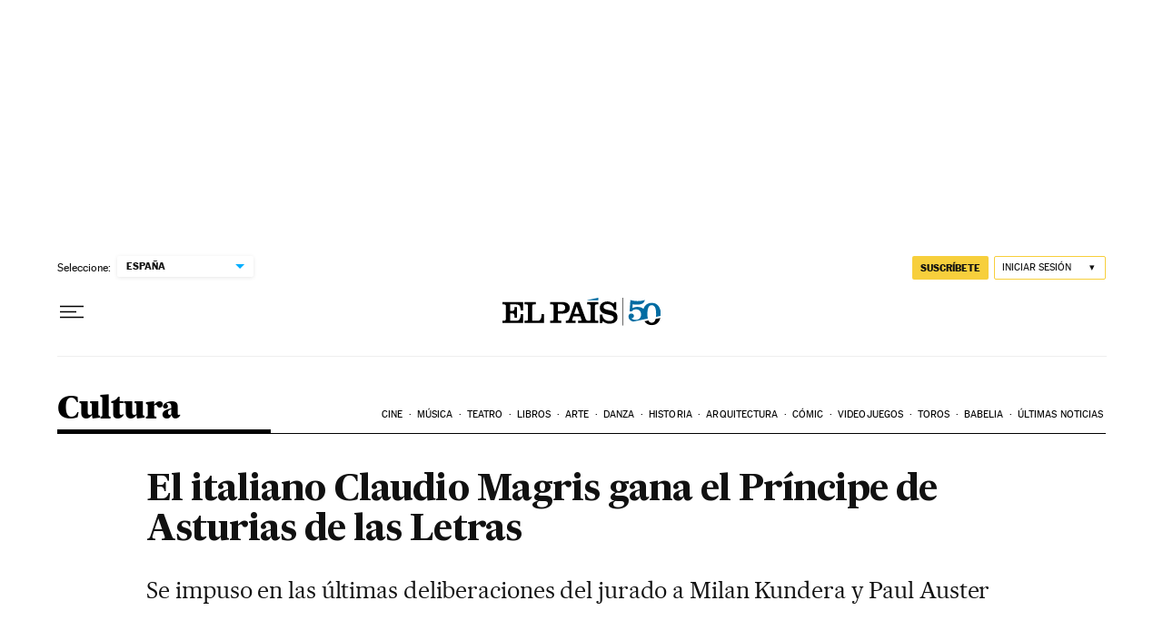

--- FILE ---
content_type: application/javascript; charset=utf-8
request_url: https://fundingchoicesmessages.google.com/f/AGSKWxXL1Q-Pi06nZAh4ZkZLiPE7eyc_NagVaKb6Agch-7_4F2-O8V8Ycpwqy0q8Pk8YsGN2IYoLVrPiUmpzrzxRCZ-AzQzFaYzSUbPzNLhcwRrbY6izpsxJWhIvB4RgnMrFznhNQ8A1u_sBdg70igzGPH_nuwNDV1Zovihm8yQmCgkE2rj8QVWmmIQjU71V/_/bannersyndication.-advt./cdn.ad.-480x120./adsright.
body_size: -1291
content:
window['49d4dc27-a32e-42d3-baa3-e10e452eff2f'] = true;